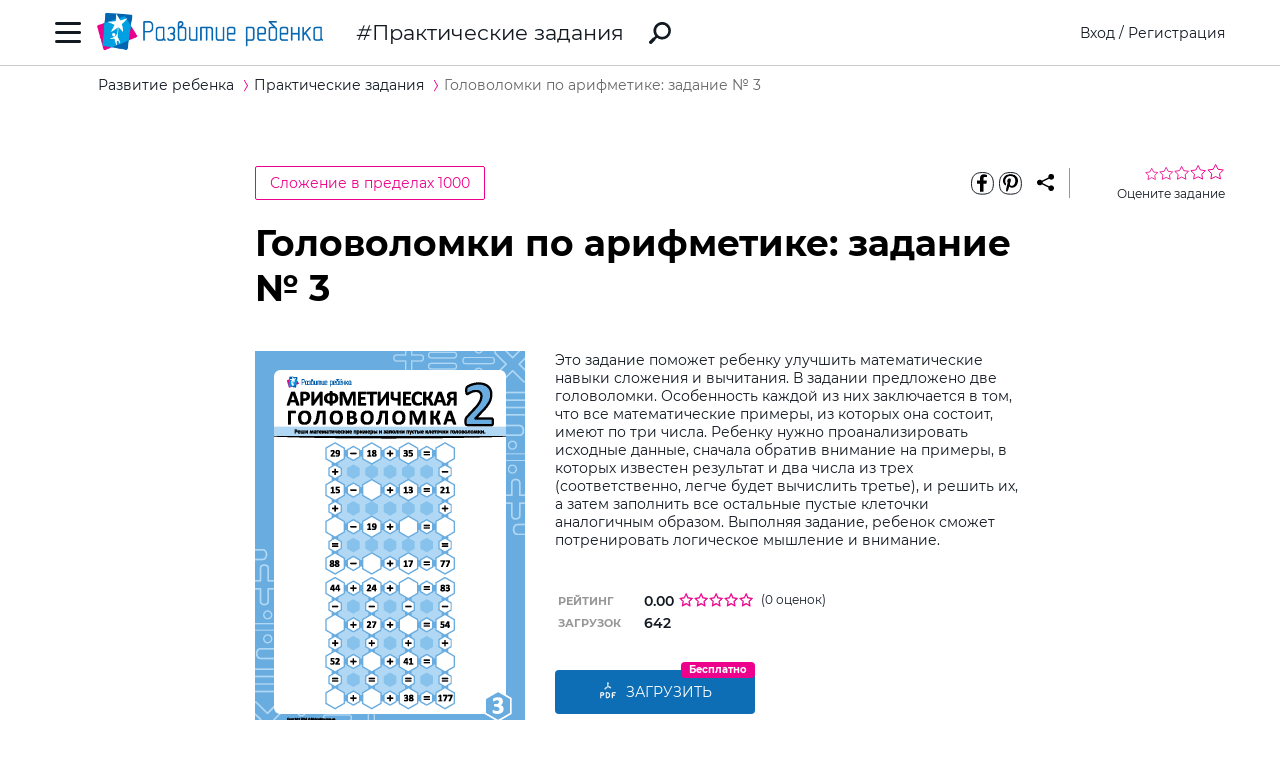

--- FILE ---
content_type: text/html; charset=utf-8
request_url: https://ru.childdevelop.com.ua/worksheets/2998/
body_size: 13014
content:
<!DOCTYPE html>
<html class="no-js" lang="ru">
  <head>
    <meta charset="utf-8" />
    <meta name="viewport" content="width=device-width, initial-scale=1" />
    <title>Головоломки по арифметике: задание № 3 – распечатать задание Сложение в пределах 1000 скачать карточки в PDF на childdevelop  – Развитие ребенка</title>
	<!-- 0.19030284881592 -->
	<meta name="referrer" content="unsafe-url">
	<!-- unsafe-url origin-when-cross-origin -->
	<meta name="last-modified" content="Mon, 12 Jan 2026 12:45:16 +0200" />
		<meta http-equiv="Expires" content="Mon, 12 Jan 2026 15:45:16 +0200" />
	<meta http-equiv="Content-language" content="ru-ua" >
	<!-- https://support.google.com/webmasters/answer/189077?hl=ru -->
						<meta name="title" content="Головоломки по арифметике: задание № 3 – распечатать задание Сложение в пределах 1000 скачать карточки в PDF на childdevelop  – Развитие ребенка" />			
<meta name="description" content="Головоломки среднего уровня сложности, которые помогут улучшить навыки сложения и вычитания, тренируя внимание, мышление и логику. Задание третье" />
<meta name="keywords" content="загрузить, скачать, распечатать, задание, ребенок, сложение, вычитание, математика, логика, мышление, головоломка, число, сумма, разность" />
<meta property="og:url" content="https://ru.childdevelop.com.ua/worksheets/2998/" />
<meta property="og:type" content="article" />
<meta property="og:title" content="Головоломки по арифметике: задание № 3 – распечатать задание Сложение в пределах 1000 скачать карточки в PDF на childdevelop " />
<meta property="og:description" content="Головоломки среднего уровня сложности, которые помогут улучшить навыки сложения и вычитания, тренируя внимание, мышление и логику. Задание третье" />
<meta property="og:site_name" content="Развитие ребенка" />
<meta property="og:locale" content="ru_UA" />
<meta property="fb:app_id" content="922433161123661" />
<meta property="og:image" content="https://ru.childdevelop.com.ua/doc/images/news/29/2995/CD_Riddle-arithmetic-2_rus_ru_cover_e.png" />
<meta property="og:image:width" content="1200" />
<meta property="og:image:height" content="630" />
<meta property="og:image" content="https://ru.childdevelop.com.ua/doc/images/news/29/2995/CD_Riddle-arithmetic-2_rus_ru_cover_m.png" />
<meta property="og:image:width" content="270" />
<meta property="og:image:height" content="382" />

<link rel="canonical" href="https://ru.childdevelop.com.ua/worksheets/2995/" />
<link rel="alternate" href="https://ru.childdevelop.com.ua/worksheets/2998/" hreflang="ru-ua" />
<link rel="alternate" href="https://childdevelop.info/worksheets/2998/" hreflang="ru-ru" />
<link rel="alternate" href="https://childdevelop.pl/worksheets/2998/" hreflang="pl" />
<link rel="alternate" href="https://childdevelop.com.ua/worksheets/2998/" hreflang="uk" />

    <link rel="alternate" type="application/rss+xml" title="Новости сайта в формате RSS" href="https://ru.childdevelop.com.ua/rss/news/" />
    <link rel="shortcut icon" type="image/x-icon" href="/doc/img/favicons/favicon.ico" />
    <link rel="apple-touch-icon" sizes="180x180" href="/doc/img/favicons/apple-touch-icon.png" />
    <link rel="apple-touch-icon" sizes="114x114" href="/doc/img/favicons/apple-touch-icon-114x114.png" />
    <link rel="apple-touch-icon" sizes="120x120" href="/doc/img/favicons/apple-touch-icon-120x120.png" />
    <link rel="apple-touch-icon" sizes="144x144" href="/doc/img/favicons/apple-touch-icon-144x144.png" />
    <link rel="apple-touch-icon" sizes="152x152" href="/doc/img/favicons/apple-touch-icon-152x152.png" />
    <link rel="icon" type="image/png" href="/doc/img/favicons/favicon-32x32.png" sizes="32x32" />
    <link rel="icon" type="image/png" href="/doc/img/favicons/favicon-16x16.png" sizes="16x16" />
    <link rel="manifest" href="/doc/img/favicons/manifest.json" />
    <meta name="msapplication-config" content="/doc/img/favicons/browserconfig.xml" />

    <link rel="stylesheet" href="/doc/styles/swiper.css">
    <link rel="stylesheet" href="/doc/styles/styles.css?v=2026011212">
    <link rel="stylesheet" href="/doc/styles/worksheets.css?v=2026011212">
    <link rel="stylesheet" href="/doc/styles/worksheets-2.css?v=2026011212">
    <link rel="stylesheet" href="/doc/styles/articles.css">
	
	

<!--Admixer-->


<!-- Google Tag Manager -->
<script>(function(w,d,s,l,i){w[l]=w[l]||[];w[l].push({'gtm.start':
new Date().getTime(),event:'gtm.js'});var f=d.getElementsByTagName(s)[0],
j=d.createElement(s),dl=l!='dataLayer'?'&l='+l:'';j.async=true;j.src=
'https://www.googletagmanager.com/gtm.js?id='+i+dl;f.parentNode.insertBefore(j,f);
})(window,document,'script','dataLayer','GTM-M9KNP83');</script>
<!-- End Google Tag Manager -->
<!-- Global site tag (gtag.js) - Google AdWords: 1037057483 -->
<!-- <script async src="https://www.googletagmanager.com/gtag/js?id=AW-1037057483"></script> -->
<script>
  window.dataLayer = window.dataLayer || [];
  function gtag(){dataLayer.push(arguments);}
  gtag('js', new Date());
  gtag('config', 'AW-1037057483');
</script>



</head>
<body class="worksheets">


<!-- Google Tag Manager (noscript) -->
<noscript><iframe src="https://www.googletagmanager.com/ns.html?id=GTM-M9KNP83"
height="0" width="0" style="display:none;visibility:hidden"></iframe></noscript>
<!-- End Google Tag Manager (noscript) -->

 

<!-- menu/ -->

<!-- news - menu - 6091 -->
    <!-- MAIN MENU START -->
    <div class="main-menu main-menu__hidden">
      <div class="main-menu_background"></div>
      <div class="main-menu_panel">
        <button class="main-menu_close-btn" title="Закрыть меню"></button>

        <div class="main-menu_lang-switcher-slot">
          <div class="lang-switcher">
            <button class="lang-switcher_btn" title="Выбрать язык">RU</button>
            <ul>
              <li><a href="https://childdevelop.com.ua/worksheets/2998/" hreflang="uk" title="Українською">UA</a></li>
              <li><a href="#" hreflang="ru" title="По-русски">RU</a></li>
            </ul>
          </div>
        </div>

        <div class="main-menu_logo">
          <a href="/" title="Перейти на главную страницу">
            <img class="main-menu_logo-img" src="/doc/img/header-logo.png" width="230" height="45" alt="Логотип проекта «Развитие ребенка»" />
          </a>
        </div>

<nav class="main-menu_menu">
  <ul>
	<li>
	  <a href="/"  title="Перейти на главную страницу">Главная</a>
	</li>
    <li>
        <a href="/worksheets/" class="current" title="Практические задания">Практические задания</a>
    </li>
    <li>
        <a href="/generator/"  title="Генераторы заданий">Генераторы заданий</a>
    </li>
    <li>
        <a href="/programs/"  title="Программы обучения">Программы обучения</a>
    </li>
    <li>
        <a href="/diploma/"  title="Дипломы">Дипломы</a>
    </li>
    <li>
        <a href="/workbooks/"  title="Рабочие тетради">Рабочие тетради</a>
    </li>
    <li>
        <a href="/practice/"  title="Эксперименты и творчество">Эксперименты и творчество</a>
    </li>
    <li>
        <a href="/articles/"  title="Статьи">Статьи</a>
    </li>
  </ul>
</nav>

        <div class="main-menu_premium-btn-slot">
          <a class="btn btn__light" href="/premium.html">Купить PREMIUM</a>
        </div>

        <div class="main-menu_social-links-slot">
          <div class="social-links">
            <div class="social-links_title">МЫ В СОЦСЕТЯХ</div>
            <ul class="social-links_list">
              <li>
                <a href="https://www.facebook.com/childdevelop.com.ua" title="Перейти на нашу страницу в Facebook" target="_blank" rel="nofollow">
                  <span class="social-icon social-icon__facebook"></span>
                </a>
              </li>
              <li>
                <a href="https://www.pinterest.ru/chdevelop/" title="Перейти на нашу страницу в Pinterests" target="_blank" rel="nofollow">
                  <span class="social-icon social-icon__pinterest"></span>
                </a>
              </li>

            </ul>
          </div>
        </div>
      </div>
    </div>
    <!-- MAIN MENU END -->


<!-- menu 0.00124 c. -->

<!-- /menu -->

    <!-- HEADER START -->
    <header class="header header__bordered">
      <div class="container">
        <div class="header_row">
          <button class="header_burger-btn" title="Открыть главное меню"></button>
          <div class="header_logo">
            <a href="/" title="Перейти на главную страницу">
              <img class="header_logo-img" src="/doc/img/header-logo.png" width="230" height="45" alt="Логотип проекта «Развитие ребенка»" />
            </a>
          </div>
		  
					<a href="/worksheets/" class="header_page-name" >Практические задания</a>
				  
          <a href="/google_search.html" class="header_search-link" title="Перейти к поиску">
            <svg xmlns="http://www.w3.org/2000/svg" style="display: none">
              <defs></defs>
              <symbol id="search-icon" viewBox="0 0 22 22">
                <path id="Shape" d="M.42,19.17,3.6,16a1.47,1.47,0,0,1,1.11-.42l1.53-1.53A8.74,8.74,0,1,1,8,15.77L6.43,17.3A1.45,1.45,0,0,1,6,18.41L2.84,21.57a1.45,1.45,0,0,1-2.06,0l-.35-.35A1.45,1.45,0,0,1,.42,19.17Zm8.51-6.09a6.08,6.08,0,1,0,0-8.62A6.09,6.09,0,0,0,8.93,13.08Z"/>
              </symbol>
            </svg>
            <svg class="header_search-logo" width="22" height="22">
              <use xlink:href="#search-icon"></use>
            </svg>
          </a>

          <div class="header_login-bar-slot nouser">
            <div class="login-bar">
              <button class="btn btn__link-like login-bar_login-btn" onclick="openModal('#login-modal')" title="Войти">Вход</button>
              <span class="login-bar_separator">/</span>
              <button class="btn btn__link-like login-bar_register-btn" onclick="openModal('#registration-modal')" title="Создать аккаунт">Регистрация</button>
            </div>
          </div>

          <div class="header_login-bar-slot isuser">
            <div class="user-bar">
              <button class="user-bar_user-info" aria-haspopup="true">
                <div class="user-bar_username username">Username</div>
				<div class="user-bar_premium"></div>
                <div class="user-bar_avatar-slot">
                  <div class="avatar cur"></div>
                </div>
                <div class="user-bar_show-menu-icon"></div>
              </button>
              <div class="user-bar_menu-bg"></div>
              <div class="user-bar_menu">
                <ul>
                  <li><a href="https://childdevelop.com.ua/users/?do=profile" rel="nofollow"> Мой профиль </a></li>
                  <li class="nopremium"><a href="/premium.html"> Купить PREMIUM </a></li>
                  <li><a href="https://childdevelop.com.ua/users/?do=logout" rel="nofollow"> Выйти </a></li>
                </ul>
              </div>
            </div>
          </div>
		  
        </div>
      </div>
    </header>
    <!-- HEADER END -->

    <main class="content">
<!-- breadcrumbs/ -->

<!-- news - breadcrumbs - 6092 -->
<!-- BREADCRUMBS START -->
<div class="breadcrumbs">
	<div class="container">
	  <div class="row">
		<div class="col-12">
		<ul class="breadcrumbs_list" itemscope="" itemtype="http://schema.org/BreadcrumbList">
			<li class="breadcrumbs_item breadcrumbs_item__home" itemprop="itemListElement" itemscope="" itemtype="http://schema.org/ListItem">
				<a itemprop="item" href="/">
				<span itemprop="name">Развитие ребенка</span></a>
				<meta itemprop="position" content="1" />
			</li>
			<li class="breadcrumbs_item" itemprop="itemListElement" itemscope="" itemtype="http://schema.org/ListItem">
				<a itemprop="item" href="/worksheets/">
				<span itemprop="name">Практические задания</span></a>
				<meta itemprop="position" content="2" />
			</li>
			<li class="breadcrumbs_item lastitem" itemprop="itemListElement" itemscope="" itemtype="http://schema.org/ListItem">
				<link itemprop="item" href="/worksheets/2998/" />
				<span itemprop="name">Головоломки по арифметике: задание № 3</span><!-- article -->
				<meta itemprop="position" content="3" />
			</li>
		</ul>
		</div>
	  </div>
	</div>
</div>
<!-- BREADCRUMBS END -->

<!-- breadcrumbs 0.001 c. -->

<!-- /breadcrumbs -->

<!-- main/ -->
<div class="material">

<!-- news - show_limit - 6093 -->

<!-- setTitle ##Головоломки по арифметике: задание № 3 – распечатать задание Сложение в пределах 1000 скачать карточки в PDF на childdevelop ## -->
        <div class="container" itemscope itemtype="http://schema.org/Article">
			<meta itemprop="headline" content="Головоломки по арифметике: задание № 3" />
			<meta itemprop="description" content="Головоломки среднего уровня сложности, которые помогут улучшить навыки сложения и вычитания, тренируя внимание, мышление и логику. Задание третье" />
			<meta itemprop="datePublished" content="2017-01-19 14:24:22" />
			<meta itemprop="dateModified" content="2017-01-19 12:30:02" />
			<meta itemprop="articleSection" content="Практические задания" />
			<meta itemprop="image" content="https://ru.childdevelop.com.ua/doc/images/news/29/2998/CD_Riddle-arithmetic-2_rus_ru-3_m.png" />
			<meta itemprop="author" content="Развитие ребенка" />
			<div itemscope itemprop="publisher" itemtype="http://schema.org/Organization">
				<meta itemprop="name" content="Развитие ребенка childdevelop" />
				<meta itemprop="url" content="https://ru.childdevelop.com.ua" />
				<div itemprop="logo" itemscope itemtype="https://schema.org/ImageObject">
					<link itemprop="contentUrl" href="/doc/img/header-logo.png" />
					<link itemprop="url" href="/doc/img/header-logo.png" />
					<meta itemprop="width" content="400" />
					<meta itemprop="height" content="78" />
				</div>
			</div>
			<!-- google_ad_section_start -->
			<time datetime="2017-01-19"></time>
			
          <div class="row">
            <div class="offset-2 col-10 offset-md-0 col-md-12">
              <div class="material_header">
				                <div class="material_cat-link-slot">
					<a href="/worksheets/tag-addition-math-slozvmez1000-sortpop/" class="category-link" title="Перейти к категории «Сложение в пределах 1000»">
					  Сложение в пределах 1000
					</a>
				 </div>
				
<!--noindex-->
                <div class="material_share-links-slot">
                  <div class="share-links">
                    <ul class="share-links_list">
					  <li class="share-links_item">
						<a href="https://www.facebook.com/sharer.php?u=" class="share-links_link" title="Поделиться в Facebook" rel="nofollow"> <span class="social-icon social-icon__inverted social-icon__facebook" > </span>
						</a>
					  </li>
					  <li class="share-links_item">
						<a href="https://www.pinterest.com/pin/create/button/?url=" class="share-links_link" title="Поделиться в Pinterest" rel="nofollow"> <span class="social-icon social-icon__inverted social-icon__pinterest" > </span>
						</a>
					  </li>
                    </ul>
                    <button class="share-links_share-btn"></button>
                  </div>
                </div>
<!--/noindex-->

                <div class="rating rating__rate">
                  <div class="rating_stars">
                    <span class="rating_star"></span>
                    <span class="rating_star"></span>
                    <span class="rating_star"></span>
                    <span class="rating_star"></span>
                    <span class="rating_star"></span>
                  </div>
                  <div class="rating_details">Оцените задание</div>
                </div>
				
              </div>
            </div>
          </div>
          <div class="row">
            <div class="offset-2 col-8 offset-md-0 col-md-12">
              <h1>Головоломки по арифметике: задание № 3</h1>
              <div class="material_two-part-layout">
			                    <div class="material_image-part">
                  <figure>
                    <img class="material_main-image" src="https://ru.childdevelop.com.ua/doc/images/news/29/2998/CD_Riddle-arithmetic-2_rus_ru-3_m.png" width="270" height="382" itemprop="image" alt="Головоломки по арифметике: задание № 3" title="Головоломки по арифметике: задание № 3" />
		  

                  </figure>
                  <a href="https://childdevelop.com.ua/worksheets/2998/" class="material_download-img-link" title="завантажити завдання українською мовою" download >
                    Це завдання українською
                  </a>
                </div>
				                <div class="material_text-part">
                  <div class="material_description">
                    <p>Это задание поможет ребенку улучшить математические навыки сложения и вычитания. В задании предложено две головоломки. Особенность каждой из них заключается в том, что все математические примеры, из которых она состоит, имеют по три числа. Ребенку нужно проанализировать исходные данные, сначала обратив внимание на примеры, в которых известен результат и два числа из трех (соответственно, легче будет вычислить третье), и решить их, а затем заполнить все остальные пустые клеточки аналогичным образом. Выполняя задание, ребенок сможет потренировать логическое мышление и внимание.</p>
   
                  </div>
				  
                  <table class="material_attributes">
                    <tr class="material_attribute">
                      <td class="material_attribute-name">Рейтинг</td>
                      <td class="material_attribute-value">
                        <div class="computed-rating">
                          <div class="rating-wr">
                          <span class="computed-rating_value">0.00</span>
                          <div class="computed-rating_stars">
                            <!-- Progress calculating formula: rating * 100 / 5 -->
                            <div class="computed-rating_progress" style="background-image: linear-gradient( to right, #ec008c, #ec008c 0%, #fff 0%, #fff 100%);" ></div>
                          </div>
                          </div>
                          <span class="computed-rating_voters" >(0 оценок)</span >
                        </div>
                      </td>
                    </tr>

                    <tr class="material_attribute">
                      <td class="material_attribute-name">Загрузок</td>
                      <td class="material_attribute-value" id="received">642</td>
                    </tr>
                  </table>
<!-- ##### 155 ##### -->
<div class="material_actions">
<!--noindex-->
<!--10 заданий Бесплатно-->
<div class="chip-wrapper">
 <a id="xlimit" href="https://ru.childdevelop.com.ua/users/urlget/NWSU" class="btn btn__primary custom-btn btn__large btn__w200 btn__has-icon btn_flash" rel="nofollow" 
 onclick="if(!isUser()){openModal('#login-modal', 'Для загрузки авторизуйтесь');}else{checkXFile(this.href,'NWSU');}return false;" title="Загрузить файл!" download >
<svg width="20" height="20" class="pdf-icon" viewBox="0 0 20 21" fill="none" xmlns="http://www.w3.org/2000/svg" > 
	<use xlink:href="/doc/img/icons/pdf.svg#iconPdf"></use>
</svg> Загрузить</a> 
</a><span class="btn-chip">Бесплатно</span></div>



<!--/noindex-->
</div>
</div>

</div>

              <div class="material_tags-slot">
                <!-- material tags start -->
                <div class="material-tags">
                  <div class="material-tags_title">
                    Включено в тематические фильтры:
                  </div>
                  <ul class="material-tags_list" aria-label="Теги">
<li class="material-tags_item"><a class="material-tags_link" href="/worksheets/tag-klas2-sortpop/" title="Перейти к заданиям с тегом Второй класс" >Второй класс</a></li>

<li class="material-tags_item"><a class="material-tags_link" href="/worksheets/tag-klas3-sortpop/" title="Перейти к заданиям с тегом Третий класс" >Третий класс</a></li>

<li class="material-tags_item"><a class="material-tags_link" href="/worksheets/tag-klas4-sortpop/" title="Перейти к заданиям с тегом Четвертый класс" >Четвертый класс</a></li>

<li class="material-tags_item"><a class="material-tags_link" href="/worksheets/tag-math-sortpop/" title="Перейти к заданиям с тегом Математика" >Математика</a></li>

<li class="material-tags_item"><a class="material-tags_link" href="/worksheets/tag-addition-math-sortpop/" title="Перейти к заданиям с тегом Сложение" >Сложение</a></li>

<li class="material-tags_item"><a class="material-tags_link" href="/worksheets/tag-logics-sortpop/" title="Перейти к заданиям с тегом Логика" >Логика</a></li>

<li class="material-tags_item"><a class="material-tags_link" href="/worksheets/tag-math-sortpop-substraction/" title="Перейти к заданиям с тегом Вычитание" >Вычитание</a></li>

<li class="material-tags_item"><a class="material-tags_link" href="/worksheets/tag-math-mathpuzzle-sortpop/" title="Перейти к заданиям с тегом Головоломки" >Головоломки</a></li>

<li class="material-tags_item"><a class="material-tags_link" href="/worksheets/tag-addition-math-slozvmez1000-sortpop/" title="Перейти к заданиям с тегом Сложение в пределах 1000" >Сложение в пределах 1000</a></li>

<li class="material-tags_item"><a class="material-tags_link" href="/worksheets/tag-logics-puzzles_1-sortpop/" title="Перейти к заданиям с тегом Головоломки" >Головоломки</a></li>

<li class="material-tags_item"><a class="material-tags_link crosstag" href="/worksheets/tag-addition-klas2-math-slozvmez1000-sortpop/" title="Перейти к заданиям с тегом Сложение в пределах 1000 / Второй класс" >Сложение в пределах 1000 / Второй класс</a></li>

<li class="material-tags_item"><a class="material-tags_link crosstag" href="/worksheets/tag-addition-klas3-math-slozvmez1000-sortpop/" title="Перейти к заданиям с тегом Сложение в пределах 1000 / Третий класс" >Сложение в пределах 1000 / Третий класс</a></li>

<li class="material-tags_item"><a class="material-tags_link crosstag" href="/worksheets/tag-addition-klas4-math-slozvmez1000-sortpop/" title="Перейти к заданиям с тегом Сложение в пределах 1000 / Четвертый класс" >Сложение в пределах 1000 / Четвертый класс</a></li>

                  </ul>
                </div>
                <!-- material tags end -->
              </div>

            <!-- <p class="orfograf"></p> -->
			
            </div>
          </div>
		  <!-- google_ad_section_end -->
        </div>

        <nav class="related-materials" aria-labelledby="others-from-a-set">
          <div class="container">
            <div class="row">
              <div class="offset-2 col-8 offset-md-0 col-md-12">
                <div class="related-materials_title" id="others-from-a-set">
				                  Другие задания этого комплекта:
				                </div>
              </div>
			  
              <div class="material-slider">
                <div class="swiper-container">
                  <div class="swiper-wrapper">
                    <div class="swiper-slide">
                      <div class="material-card" aria-labelledby="material-name-1" aria-describedby="material-description-1" >
                        <a href="/worksheets/2996/" class="material-card_img-link" title="Перейти к заданию Головоломки по арифметике: задание № 1" >
                          <img class="material-card_img" src="https://ru.childdevelop.com.ua/doc/images/news/29/2996/CD_Riddle-arithmetic-2_rus_ru-1_m.png" alt="Головоломки по арифметике: задание № 1" width="270" height="380"/>
                        </a>
                      </div>
                    </div>
                    <div class="swiper-slide">
                      <div class="material-card" aria-labelledby="material-name-2" aria-describedby="material-description-2" >
                        <a href="/worksheets/2997/" class="material-card_img-link" title="Перейти к заданию Головоломки по арифметике: задание № 2" >
                          <img class="material-card_img" src="https://ru.childdevelop.com.ua/doc/images/news/29/2997/CD_Riddle-arithmetic-2_rus_ru-2_m.png" alt="Головоломки по арифметике: задание № 2" width="270" height="380"/>
                        </a>
                      </div>
                    </div>
                    <div class="swiper-slide">
                      <div class="material-card" aria-labelledby="material-name-4" aria-describedby="material-description-4" >
                        <a href="/worksheets/2999/" class="material-card_img-link" title="Перейти к заданию Головоломки по арифметике: задание № 4" >
                          <img class="material-card_img" src="https://ru.childdevelop.com.ua/doc/images/news/29/2999/CD_Riddle-arithmetic-2_rus_ru-4_m.png" alt="Головоломки по арифметике: задание № 4" width="270" height="380"/>
                        </a>
                      </div>
                    </div>
                    <div class="swiper-slide">
                      <div class="material-card" aria-labelledby="material-name-5" aria-describedby="material-description-5" >
                        <a href="/worksheets/3000/" class="material-card_img-link" title="Перейти к заданию Головоломки по арифметике: задание № 5" >
                          <img class="material-card_img" src="https://ru.childdevelop.com.ua/doc/images/news/30/3000/CD_Riddle-arithmetic-2_rus_ru-5_m.png" alt="Головоломки по арифметике: задание № 5" width="270" height="380"/>
                        </a>
                      </div>
                    </div>
                    <div class="swiper-slide">
                      <div class="material-card" aria-labelledby="material-name-6" aria-describedby="material-description-6" >
                        <a href="/worksheets/3001/" class="material-card_img-link" title="Перейти к заданию Головоломки по арифметике: задание № 6" >
                          <img class="material-card_img" src="https://ru.childdevelop.com.ua/doc/images/news/30/3001/CD_Riddle-arithmetic-2_rus_ru-6_m.png" alt="Головоломки по арифметике: задание № 6" width="270" height="380"/>
                        </a>
                      </div>
                    </div>
                    <div class="swiper-slide">
                      <div class="material-card" aria-labelledby="material-name-7" aria-describedby="material-description-7" >
                        <a href="/worksheets/3002/" class="material-card_img-link" title="Перейти к заданию Головоломки по арифметике: задание № 7" >
                          <img class="material-card_img" src="https://ru.childdevelop.com.ua/doc/images/news/30/3002/CD_Riddle-arithmetic-2_rus_ru-7_m.png" alt="Головоломки по арифметике: задание № 7" width="270" height="380"/>
                        </a>
                      </div>
                    </div>
                    <div class="swiper-slide">
                      <div class="material-card" aria-labelledby="material-name-8" aria-describedby="material-description-8" >
                        <a href="/worksheets/3003/" class="material-card_img-link" title="Перейти к заданию Головоломки по арифметике: задание № 8" >
                          <img class="material-card_img" src="https://ru.childdevelop.com.ua/doc/images/news/30/3003/CD_Riddle-arithmetic-2_rus_ru-8_m.png" alt="Головоломки по арифметике: задание № 8" width="270" height="380"/>
                        </a>
                      </div>
                    </div>
				  
                  </div>
                  <div class="swiper-button-prev"></div>
                  <div class="swiper-button-next"></div>
                </div>
              </div>	  
              <div class="offset-2 col-8 offset-md-0 col-md-12">
                <a href="/worksheets/2995/" class="btn btn__primary btn__large btn__fixed-width material_view-all-btn" title="смотреть весь комплект" >
                  смотреть весь комплект
                </a>
              </div>
            </div>
          </div>
        </nav>

<script>
var news_id = 2998; 
</script>

<!-- show_limit 0.02091 c. -->


<!-- news - other_img_publications - 6094 -->
	<nav class="related-materials" aria-labelledby="similar">
	  <div class="container">
		<div class="row">
		  <div class="offset-2 col-8 offset-md-0 col-md-12">
			<div class="related-materials_title" id="similar">
			  Похожие практические задания
			</div>
		  </div>
		  <div class="material-slider">
			<div class="swiper-container">
			  <div class="swiper-wrapper">

				<div class="swiper-slide">
				  <div class="material-card" aria-labelledby="material-name-03" aria-describedby="material-description-03" >
					<a href="/worksheets/10894/" title="Перейти к «Дополняем неравенства числами и знаками»" >
					  <img class="material-card_img" src="https://ru.childdevelop.com.ua/doc/images/news/108/10894/correct-equations_ukr_ua_m.png" alt="Дополняем неравенства числами и знаками" />
					</a>
					<div class="material-card_info">
										  <div class="material-card_category-wp"></div>
										  <a href="/worksheets/10894/" class="material-card_material-name" id="material-name-03" title="Перейти к «Дополняем неравенства числами и знаками»" >
						Дополняем неравенства числами и знаками
					  </a>
					  <div class="material-card_material-description" id="material-description-03" >
						Задание будет способствовать формированию математической компетентности, совершенствованию умению сравнивать числа
   
					  </div>
					  <a href="/worksheets/" class="read-more-link" title="Перейти к «Дополняем неравенства числами и знаками»" >
						больше
					  </a>
					</div>
				  </div>
				</div>
				<div class="swiper-slide">
				  <div class="material-card" aria-labelledby="material-name-03" aria-describedby="material-description-03" >
					<a href="/worksheets/10893/" title="Перейти к «Решаем задачи на среднее арифметическое»" >
					  <img class="material-card_img" src="https://ru.childdevelop.com.ua/doc/images/news/108/10893/arithmetic-mean_ukr_ua_m.png" alt="Решаем задачи на среднее арифметическое" />
					</a>
					<div class="material-card_info">
										  <div class="material-card_category-wp"></div>
										  <a href="/worksheets/10893/" class="material-card_material-name" id="material-name-03" title="Перейти к «Решаем задачи на среднее арифметическое»" >
						Решаем задачи на среднее арифметическое
					  </a>
					  <div class="material-card_material-description" id="material-description-03" >
						Задание будет способствовать формированию математической компетентности, развитию умения решать задачи на нахождение среднего арифметического
   
					  </div>
					  <a href="/worksheets/" class="read-more-link" title="Перейти к «Решаем задачи на среднее арифметическое»" >
						больше
					  </a>
					</div>
				  </div>
				</div>
				<div class="swiper-slide">
				  <div class="material-card" aria-labelledby="material-name-03" aria-describedby="material-description-03" >
					<a href="/worksheets/10879/" title="Перейти к «Игра с числами: решаем логические задания»" >
					  <img class="material-card_img" src="https://ru.childdevelop.com.ua/doc/images/news/108/10879/2-numbers-game_ukr_ua_m.png" alt="Игра с числами: решаем логические задания" />
					</a>
					<div class="material-card_info">
										  <div class="material-card_category-wp"></div>
										  <a href="/worksheets/10879/" class="material-card_material-name" id="material-name-03" title="Перейти к «Игра с числами: решаем логические задания»" >
						Игра с числами: решаем логические задания
					  </a>
					  <div class="material-card_material-description" id="material-description-03" >
						Задание будет способствовать формированию логического мышления
   
					  </div>
					  <a href="/worksheets/" class="read-more-link" title="Перейти к «Игра с числами: решаем логические задания»" >
						больше
					  </a>
					</div>
				  </div>
				</div>
				<div class="swiper-slide">
				  <div class="material-card" aria-labelledby="material-name-03" aria-describedby="material-description-03" >
					<a href="/worksheets/10876/" title="Перейти к «Дартс: действия с числами»" >
					  <img class="material-card_img" src="https://ru.childdevelop.com.ua/doc/images/news/108/10876/2-darts_ukr_ua_m.png" alt="Дартс: действия с числами" />
					</a>
					<div class="material-card_info">
										  <div class="material-card_category-wp"></div>
										  <a href="/worksheets/10876/" class="material-card_material-name" id="material-name-03" title="Перейти к «Дартс: действия с числами»" >
						Дартс: действия с числами
					  </a>
					  <div class="material-card_material-description" id="material-description-03" >
						Задание будет способствовать совершенствованию навыков сложения, вычитания, умножения
   
					  </div>
					  <a href="/worksheets/" class="read-more-link" title="Перейти к «Дартс: действия с числами»" >
						больше
					  </a>
					</div>
				  </div>
				</div>
				<div class="swiper-slide">
				  <div class="material-card" aria-labelledby="material-name-03" aria-describedby="material-description-03" >
					<a href="/worksheets/10871/" title="Перейти к «Решаем задачи об овечках»" >
					  <img class="material-card_img" src="https://ru.childdevelop.com.ua/doc/images/news/108/10871/sheep-wool_ukr_ua_m.png" alt="Решаем задачи об овечках" />
					</a>
					<div class="material-card_info">
										  <div class="material-card_category-wp"></div>
										  <a href="/worksheets/10871/" class="material-card_material-name" id="material-name-03" title="Перейти к «Решаем задачи об овечках»" >
						Решаем задачи об овечках
					  </a>
					  <div class="material-card_material-description" id="material-description-03" >
						Задание будет способствовать формированию математической компетентности, совершенствованию умения осуществлять устные и письменные арифметические вычисления   
					  </div>
					  <a href="/worksheets/" class="read-more-link" title="Перейти к «Решаем задачи об овечках»" >
						больше
					  </a>
					</div>
				  </div>
				</div>
				<div class="swiper-slide">
				  <div class="material-card" aria-labelledby="material-name-03" aria-describedby="material-description-03" >
					<a href="/worksheets/10869/" title="Перейти к «Оплата частями: письменное деление»" >
					  <img class="material-card_img" src="https://ru.childdevelop.com.ua/doc/images/news/108/10869/2-installment-payment_ukr_ua_m.png" alt="Оплата частями: письменное деление" />
					</a>
					<div class="material-card_info">
										  <div class="material-card_category-wp"></div>
										  <a href="/worksheets/10869/" class="material-card_material-name" id="material-name-03" title="Перейти к «Оплата частями: письменное деление»" >
						Оплата частями: письменное деление
					  </a>
					  <div class="material-card_material-description" id="material-description-03" >
						Задание будет способствовать пониманию сущности письменного деления     
					  </div>
					  <a href="/worksheets/" class="read-more-link" title="Перейти к «Оплата частями: письменное деление»" >
						больше
					  </a>
					</div>
				  </div>
				</div>
				<div class="swiper-slide">
				  <div class="material-card" aria-labelledby="material-name-03" aria-describedby="material-description-03" >
					<a href="/worksheets/10785/" title="Перейти к «Узнаем интересные факты о мировых рекордах»" >
					  <img class="material-card_img" src="https://ru.childdevelop.com.ua/doc/images/news/107/10785/interesting-records_ukr_ua_m.png" alt="Узнаем интересные факты о мировых рекордах" />
					</a>
					<div class="material-card_info">
										  <div class="material-card_category-wp"></div>
										  <a href="/worksheets/10785/" class="material-card_material-name" id="material-name-03" title="Перейти к «Узнаем интересные факты о мировых рекордах»" >
						Узнаем интересные факты о мировых рекордах
					  </a>
					  <div class="material-card_material-description" id="material-description-03" >
						Задание будет способствовать формированию математической компетентности, совершенствованию умения осуществлять письменные арифметические вычисления
   
					  </div>
					  <a href="/worksheets/" class="read-more-link" title="Перейти к «Узнаем интересные факты о мировых рекордах»" >
						больше
					  </a>
					</div>
				  </div>
				</div>
				<div class="swiper-slide">
				  <div class="material-card" aria-labelledby="material-name-03" aria-describedby="material-description-03" >
					<a href="/worksheets/10747/" title="Перейти к «Письменно решаем примеры на сложение и вычитание»" >
					  <img class="material-card_img" src="https://ru.childdevelop.com.ua/doc/images/news/107/10747/mathematical-code_ukr_ua_m.png" alt="Письменно решаем примеры на сложение и вычитание" />
					</a>
					<div class="material-card_info">
										  <div class="material-card_category-wp"></div>
										  <a href="/worksheets/10747/" class="material-card_material-name" id="material-name-03" title="Перейти к «Письменно решаем примеры на сложение и вычитание»" >
						Письменно решаем примеры на сложение и вычитание
					  </a>
					  <div class="material-card_material-description" id="material-description-03" >
						Задние будет способствовать формированию математической компетентности, усовершенствованию умения сложения и вычитания в письменном виде   
					  </div>
					  <a href="/worksheets/" class="read-more-link" title="Перейти к «Письменно решаем примеры на сложение и вычитание»" >
						больше
					  </a>
					</div>
				  </div>
				</div>
					
			  </div>				  
			  <div class="swiper-button-prev"></div>
			  <div class="swiper-button-next"></div>				  
			</div>
		  </div>
		  <div class="offset-2 col-8 offset-md-0 col-md-12">
			<a href="/worksheets/" class="btn btn__primary btn__large btn__fixed-width material_view-all-btn" >
			  смотреть все задания
			</a>
		  </div>
		</div>
	  </div>
	</nav>

<!-- other_img_publications 0.1548 c. -->


<!-- articles -  - 6095 -->
<!-- LINKED ARTICLES START -->
<nav class="linked-articles">
  <div class="container">
	<div class="row">
	  <div class="offset-2 col-8 offset-md-0 col-md-12">
		<div class="linked-articles_title">Актуальные публикации</div>
	  </div>
	</div>

	<div class="row">
	  <div class="offset-2 col-8 offset-md-0 col-md-12">
		<ul class="linked-articles_list">
		  <li class="linked-articles_item">
			<a class="linked-articles_link" href="https://bit.ly/3BsqBMY" rel="nofollow">
			  <img class="linked-articles_img" src="https://ru.childdevelop.com.ua/doc/images/articles/1/101/printer.jpg" alt="" />
			  <div class="linked-articles_description">
				<div class="linked-articles_name">ПЕЧАТАЙТЕ ЗАДАНИЯ</div>
				<div class="linked-articles_details">
				  Задание на бумаге помогает ребенку развивать сразу несколько важных навыков. 
				</div>
			  </div>
			</a>
		  </li>

		  <li class="linked-articles_item">
			<a class="linked-articles_link" href="https://bit.ly/3hT7kNh" rel="nofollow">
			  <img class="linked-articles_img" src="https://ru.childdevelop.com.ua/doc/images/articles/1/101/colouring.jpg" alt="" />
			  <div class="linked-articles_description">
				<div class="linked-articles_name">АНАГРАММЫ</div>
				<div class="linked-articles_details">
				  Исследования мозга после решения анаграмм дают вдохновляющие результаты. 
				</div>
			  </div>
			</a>
		  </li>

		  <li class="linked-articles_item">
			<a class="linked-articles_link" href="https://bit.ly/3kA4GxA" rel="nofollow">
			  <img class="linked-articles_img" src="https://ru.childdevelop.com.ua/doc/images/articles/1/101/calligraphy.jpg" alt="" />
			  <div class="linked-articles_description">
				<div class="linked-articles_name">КАЛЛИГРАФИЯ</div>
				<div class="linked-articles_details">
				  Относитесь к первым успехам ребенка как к фундаменту будущего творчества. 
				</div>
			  </div>
			</a>
		  </li>

		  <li class="linked-articles_item">
			<a class="linked-articles_link" href="https://bit.ly/3ziib9d" rel="nofollow">
			  <img class="linked-articles_img" src="https://ru.childdevelop.com.ua/doc/images/articles/1/101/time_mngmnt.jpg" alt="" />
			  <div class="linked-articles_description">
				<div class="linked-articles_name">ТАЙМ-МЕНЕДЖМЕНТ</div>
				<div class="linked-articles_details">
				  Тайм-менеджмент – навык, который важно развивать у ребенка с раннего возраста. 
				</div>
			  </div>
			</a>
		  </li>
		</ul>
	  </div>
	</div>
	
  </div>
</nav>
<!-- LINKED ARTICLES END -->


<!-- art_id=101 -->

<!--  0.00058 c. -->


<!-- comments - form_comments - 6096 -->
<!-- MATERIAL FEEDBACK START -->
<div class="material-feedback">
	<div class="container">
	  <div class="row">
		<div class="offset-2 col-8 offset-md-0 col-md-12">
		  <div class="material-feedback_title">Понравилось задание — оставьте отзыв</div>		</div>
	  </div>
	  <div class="row">
		<div class="offset-2 col-8 offset-md-0 col-md-12">
		  <div class="comment">
			<div class="comment_avatar-slot">
			  <div class="avatar cur"></div>
			</div>
			<div class="comment_user-name username">Гость</div>
			<div class="comment_info">
			  <div class="comment_rate-slot">
				<div id="rating_com" class="rating rating__rate">
				  <div class="rating_stars">
					<div class="rating_star"></div>
					<div class="rating_star"></div>
					<div class="rating_star"></div>
					<div class="rating_star"></div>
					<div class="rating_star"></div>
				  </div>
				  <div class="rating_details">Оцените материал</div>
				</div>
			  </div>
			</div>
		  </div>
		  <form onsubmit="return false;" class="material-feedback_form" action="/users/coments/" method="POST" enctype="multipart/form-data">
			<textarea class="material-feedback_comment-field" name="text" id="comment-field" rows="6" placeholder="Ваш текст..." maxlength="1000"></textarea>
			<div class="material-feedback_counter">
			  Осталось <span class="material-feedback_counter-value">1000</span> символов
			</div>
			<div class="material-feedback_submit-btn-slot">
			  <button class="btn btn__primary btn__large" data-id="0" data-nid="0">опубликовать</button>
			</div>
		  </form>
		  <div class="result"></div>

<script type="text/javascript">
var news_id = 2998;
var path = "/worksheets/";
var page = "article";
var list = "0";
var section = 11;

window.onload = function() { getComments('/worksheets/2998/','0','0','0','0','0'); }

</script>

<div class="material-feedback_comments">
  <ul class="comments comments__tree">
	<li>
	  <div class="comment" id="com_89">
		<div class="comment_avatar-slot">
		  <div class="avatar"></div>
		</div>
		<div class="comment_user-name">Tetyanko</div>
		<div class="comment_info">
		  <div class="comment_rate-slot">
			<div class="rating">
			  <div class="rating_star "></div>
			  <div class="rating_star "></div>
			  <div class="rating_star "></div>
			  <div class="rating_star "></div>
			  <div class="rating_star "></div>
			</div>
		  </div>
		  <time datetime="2019-06-18 16:58:10">18.06.2019 в 16:58</time>
		</div>
		<div class="comment_text">
							Здравствуйте, в этой головоломке, в нижнем квадрате выходят примеры  &quot;24-27&quot; и &quot;15-18&quot;. Головоломки супер, но такие примеры не для начальной школы. Спасибо
					</div>
		<div class="comment_actions" data-id="89" data-nid="89" data-osuid="72741">
		  <button class="comment_reply-btn">Ответить</button>		  <button class="comment_like-btn">0</button>
		  <button class="comment_dislike-btn">0</button>
		  <button class="comment_delete-btn" title="Удалить"></button>
		</div>
	  </div>
	</li>
   </ul>
</div>

		</div>
	  </div>
	</div>
</div>
<!-- MATERIAL FEEDBACK END -->

<!-- form_comments 0.00359 c. -->


<!-- news - new_articles - 6097 -->
<!-- RELATED ARTICLES START -->
<div class="related-articles">
	<div class="container">
	  <div class="row">
		<div class="col-12">
		  <div class="related-articles_title">Новые статьи</div>
		</div>
	  </div>
	  <div class="row">

		<div class="col-3 col-md-6 col-xs-12">
		  <div class="article-card" aria-labelledby="m-61-title" aria-describedby="m-61-description" >
			<a href="/articles/psychology/6035/" class="article-card_picture-link" title="Перейти к статье «Психология ребенка»" >
			  <img src="https://ru.childdevelop.com.ua/doc/images/news/60/6035/341_m.png" class="article-card_img" alt="Почему подростки совершают сумасшедшие поступки? " height="370" width="243" />
			</a>
			<div class="article-card_info">
			  <div class="article-card_header">
				<a href="/articles/psychology/" class="category-link" title="Перейти к категории «Психология ребенка»" >Психология ребенка</a>
			  </div>
			  <div class="article-card_title" id="m-61-title">
				<a href="/articles/psychology/6035/" title="Перейти к статьи «Почему подростки совершают сумасшедшие поступки? »" >
				  Почему подростки совершают сумасшедшие поступки? 
				</a>
			  </div>
			  <div class="article-card_description" id="m-60-description">
				Рискованное поведение подростков связано не только с гормонами, но и особенностями воспитания   
			  </div>
			  <div class="article-card_read-more-slot">
				<a href="/articles/psychology/6035/" class="read-more-link" title="Перейти к статье «Почему подростки совершают сумасшедшие поступки? »" >
				  читать далее
				</a>
			  </div>
			</div>
		  </div>
		</div>
		<div class="col-3 col-md-6 col-xs-12">
		  <div class="article-card" aria-labelledby="m-62-title" aria-describedby="m-62-description" >
			<a href="/articles/leisure/13853/" class="article-card_picture-link" title="Перейти к статье «Досуг и отдых»" >
			  <img src="https://ru.childdevelop.com.ua/doc/images/news/138/13853/998_m.png" class="article-card_img" alt="Летние каникулы для детей в Испании 2026" height="370" width="243" />
			</a>
			<div class="article-card_info">
			  <div class="article-card_header">
				<a href="/articles/leisure/" class="category-link" title="Перейти к категории «Досуг и отдых»" >Досуг и отдых</a>
			  </div>
			  <div class="article-card_title" id="m-62-title">
				<a href="/articles/leisure/13853/" title="Перейти к статьи «Летние каникулы для детей в Испании 2026»" >
				  Летние каникулы для детей в Испании 2026
				</a>
			  </div>
			  <div class="article-card_description" id="m-60-description">
				Летние каникулы для детей в Испании с ProCamp — это яркое лето, которое сочетает в себе море, эмоции, развитие и настоящую радость 
			  </div>
			  <div class="article-card_read-more-slot">
				<a href="/articles/leisure/13853/" class="read-more-link" title="Перейти к статье «Летние каникулы для детей в Испании 2026»" >
				  читать далее
				</a>
			  </div>
			</div>
		  </div>
		</div>
		<div class="col-3 col-md-6 col-xs-12">
		  <div class="article-card" aria-labelledby="m-63-title" aria-describedby="m-63-description" >
			<a href="/articles/upbring/1772/" class="article-card_picture-link" title="Перейти к статье «Воспитание ребенка»" >
			  <img src="https://ru.childdevelop.com.ua/doc/images/news/17/1772/1-boy-grandfather-are-walking-park-old-man-pl1__m.jpg" class="article-card_img" alt="Как создать в семье атмосферу эмпатии" height="370" width="243" />
			</a>
			<div class="article-card_info">
			  <div class="article-card_header">
				<a href="/articles/upbring/" class="category-link" title="Перейти к категории «Воспитание ребенка»" >Воспитание ребенка</a>
			  </div>
			  <div class="article-card_title" id="m-63-title">
				<a href="/articles/upbring/1772/" title="Перейти к статьи «Как создать в семье атмосферу эмпатии»" >
				  Как создать в семье атмосферу эмпатии
				</a>
			  </div>
			  <div class="article-card_description" id="m-60-description">
				Семь советов о том, что следует и чего не следует делать, чтобы создать в семье атмосферу эмпатии       
			  </div>
			  <div class="article-card_read-more-slot">
				<a href="/articles/upbring/1772/" class="read-more-link" title="Перейти к статье «Как создать в семье атмосферу эмпатии»" >
				  читать далее
				</a>
			  </div>
			</div>
		  </div>
		</div>
		<div class="col-3 col-md-6 col-xs-12">
		  <div class="article-card" aria-labelledby="m-64-title" aria-describedby="m-64-description" >
			<a href="/articles/health/4647/" class="article-card_picture-link" title="Перейти к статье «Здоровье ребенка»" >
			  <img src="https://ru.childdevelop.com.ua/doc/images/news/46/4647/child-kitchen-home-eating-vegetables-baby-smian_m.jpg" class="article-card_img" alt="Основные симптомы дефицита магния у детей" height="370" width="243" />
			</a>
			<div class="article-card_info">
			  <div class="article-card_header">
				<a href="/articles/health/" class="category-link" title="Перейти к категории «Здоровье ребенка»" >Здоровье ребенка</a>
			  </div>
			  <div class="article-card_title" id="m-64-title">
				<a href="/articles/health/4647/" title="Перейти к статьи «Основные симптомы дефицита магния у детей»" >
				  Основные симптомы дефицита магния у детей
				</a>
			  </div>
			  <div class="article-card_description" id="m-60-description">
				Дефицит магния опасен для физического и психического здоровья, потому важно его вовремя восполнить       
			  </div>
			  <div class="article-card_read-more-slot">
				<a href="/articles/health/4647/" class="read-more-link" title="Перейти к статье «Основные симптомы дефицита магния у детей»" >
				  читать далее
				</a>
			  </div>
			</div>
		  </div>
		</div>
		
	  </div>
	  <div class="row">
		<div class="col-12">
		  <div class="related-articles_view-all-btn-slot">
			<a href="/articles/" class="btn btn__primary btn__large btn__fixed-width" >Смотреть все статьи</a>
		  </div>
		</div>
	  </div>
	</div>
</div>
<!-- RELATED ARTICLES END -->

<!-- new_articles 0.00086 c. -->


<!-- news - seo_tabs_down - 6098 -->

<!-- seo_tabs_down 0.0017 c. -->


</div>
<!-- /main -->

    </main>

    <!-- FOOTER START -->
    <footer class="footer">
      <div class="container">
        <div class="row">
          <div class="col-3 offset-md-1 col-md-4 offset-sm-0 col-sm-6 col-xs-12" >
            <a class="footer_link-to-main" href="/" title="Перейти на главную страницу">
              <img class="footer_logo-img" src="/doc/img/header-logo.png" width="230" height="45" alt="Логотип проекта «Развитие ребенка»"/>
            </a>
            <div class="footer_non-republication">
              Копирование, тиражирование или распространение информации сайта 
              «Развитие ребенка» на любых носителях информации и в любом 
              виде запрещено.
            </div>
          </div>

          <nav class="footer_nav">
            <ul>
              <li>
                <a href="/privacy.html"> Политика конфиденциальности </a>
              </li>
              <li>
                <a href="/agreement.html"> Пользовательское соглашение </a>
              </li>
              <li>
                <a href="/support.html"> Поддержка пользователей </a>
              </li>
              <li>
                <a href="/about.html"> О проекте </a>
              </li>
              <li>
                <a href="/premium.html"> Премиум </a>
              </li>
              <li>
                <a href="/contacts.html"> Контакты </a>
              </li>
              <li>
                <a href="/sitemap.html"> Карта заданий </a>
              </li>
            </ul>
          </nav>

<!--noindex-->
          <div class="footer_social-links-wp">
            <div class="social-links">
              <div class="social-links_title">Следите за нами</div>
              <ul class="social-links_list">
				  <li>
					<a href="https://www.facebook.com/childdevelop.com.ua" title="Перейти на нашу страницу в Facebook" rel="nofollow">
					  <span class="social-icon social-icon__inverted social-icon__facebook"></span>
					</a>
				  </li>
				  <li>
					<a href="https://www.pinterest.com/chdevelop/" title="Перейти на нашу страницу в Pinterests" rel="nofollow">
					  <span class="social-icon social-icon__inverted social-icon__pinterest"></span>
					</a>
				  </li>
              </ul>
            </div>
          </div>
<!--/noindex-->

          <div class="col-4 offset-md-1 col-md-10 offset-sm-0 col-sm-8 col-xs-12">
            <div class="footer_subscribe-form-title">Подпишитесь на нас</div>
            <form action="https://childdevelop.com.ua/users/subscribe/" method="POST" class="footer_subscribe-form">
              <input class="footer_subscribe-input" type="text" name="email" />
              <button class="btn btn__primary subscribe_submit-btn" type="submit">Подписаться</button>
            </form>
          </div>
        </div>
        <div class="row">
          <div class="col-12 offset-md-1 col-md-10 offset-sm-0 col-sm-12">
            <hr />
            <div class="footer_copyright">&copy;&nbsp;2026 «Развитие ребенка»</div>
          </div>
        </div>
      </div>
    </footer>
    <!-- FOOTER END -->

    <!-- LOGIN MODAL START -->
    <div class="modal" role="dialog" id="login-modal" aria-labelledby="login-modal-title">
      <div class="modal_background"></div>
      <div class="modal_content">
        <button class="modal_close-btn" title="Закрыть" aria-label="Закрыть"></button>
        <div class="modal_header">
          <div class="modal_title" id="login-modal-title">Вход</div>
        </div>
        <div class="modal_body">
          <div class="login-dialog">
            <form class="modal-form" id="login-form" action="https://childdevelop.com.ua/users/?do=login&refrom=1" method="POST">
              <div class="compact-field compact-field__empty">
                <label for="login">E-mail</label>
                <input type="email" id="login" name="email" required />
              </div>
              <div class="compact-field compact-field__empty">
                <label for="password">Пароль</label>
                <input type="password" id="password" name="pass" />
			  </div>
              <button type="button" class="modal-form_remind-btn" onclick="openModal('#remind-modal')">
                Напомнить пароль!
              </button>
              <div class="modal-form_submit-slot">
                <button class="btn btn__primary btn__full-width" type="submit" for="login-form" >
                  Войти
                </button>
              </div>
            </form>
            <p class="login-dialog_social-login-title">
              Или с помощью соцсетей:
            </p>
            <div class="social-login">
              <ul>
              <li>
                <a href="https://childdevelop.com.ua/users/?provider=Facebook&refrom=1" rel="nofollow" title="Войти с помощью Facebook">
                  <span class="social-icon social-icon__facebook"></span>
                </a>
              </li>

              <li>
                <a href="https://childdevelop.com.ua/users/?provider=Twitter&refrom=1" rel="nofollow" title="Войти с помощью Twitter">
                  <span class="social-icon social-icon__twitter"></span>
                </a>
              </li>

              <li>
                <a href="https://childdevelop.com.ua/users/?provider=Google&refrom=1" rel="nofollow" title="Войти с помощью Google">
                  <span class="social-icon social-icon__google"></span>
                </a>
              </li>

              </ul>
            </div>
            <div class="modal_footer">
              Еще не зарегистрированы?
              <button class="modal_switch-modal-btn" title="Зарегистрировать новый аккаунт" onclick="openModal('#registration-modal')" >
                Зарегистрироваться
              </button>
            </div>
          </div>
        </div>
      </div>
    </div>
    <!-- LOGIN MODAL END -->

    <!-- REMIND MODAL START -->
    <div class="modal" role="dialog" id="remind-modal" aria-labelledby="remind-modal-title">
      <div class="modal_background"></div>
      <div class="modal_content">
        <button class="modal_close-btn" title="Закрыть" aria-label="Закрыть"></button>
        <div class="modal_main-massage" id="remind-modal-title">
          Укажите e-mail, на который будет отправлен пароль!
        </div>
        <div class="modal_body">
          <form class="modal-form" id="remind-form" action="https://childdevelop.com.ua/users/?do=recall" method="POST">
            <div class="compact-field compact-field__empty">
              <label for="remind-email">E-mail</label>
              <input type="email" id="remind-email" name="email" required />
            </div>

            <div class="remind-form_note">
              На этот e-mail адрес будет отправлена инструкция по восстановлению доступа.
            </div>
            <button class="btn btn__primary btn__full-width" type="submit" for="remind-form">
              Отправить
            </button>
          </form>
        </div>
      </div>
    </div>
    <!-- REMIND MODAL END -->

    <!-- REGISTRATION MODAL START -->
    <div class="modal" role="dialog" id="registration-modal" aria-labelledby="registration-modal-title">
      <div class="modal_background"></div>
      <div class="modal_content">
        <button class="modal_close-btn" title="Закрыть" aria-label="Закрыть" ></button>
        <div class="modal_header">
          <div class="modal_title" id="registration-modal-title">
            Регистрация
          </div>
        </div>
        <div class="modal_body">
          <form class="modal-form" id="registration-form" action="https://childdevelop.com.ua/users/?do=register" method="POST" >
            <div class="compact-field compact-field__empty">
              <label for="name">Имя</label>
              <input type="text" id="name" name="display_name" required />
            </div>
            <div class="compact-field compact-field__empty">
              <label for="registration-email">E-mail</label>
              <input type="email" id="registration-email" name="email" required />
            </div>
            <div class="compact-field compact-field__empty">
              <label for="registration-password">Пароль</label>
              <input type="password" id="registration-password" name="pass" required />
            </div>
			<!--
            <div class="compact-field compact-field__empty">
				<label for="registration-code">Код</label>
				<input type="text" id="registration-code" name="code" required size="10" autocomplete="off" class="" style="text-transform:uppercase;text-align:center;max-width:50%;">&nbsp;&nbsp;
				<div class="img-registration-code">
					<img src="https://childdevelop.com.ua/doc/img/get_code2.gif" title="Получить новый код" alt="Получить новый код" />
				</div>
            </div>
			-->
            <div class="remind-form_note remind-form_note__small">
              Регистрируясь - вы автоматически соглашаетесь с 
              <a href="/privacy.html">политикой&nbsp;конфиденциальности</a> и
              <a href="/agreement.html">условиями использования</a>
            </div>
            <div class="modal-form_submit-slot">
              <button class="btn btn__primary btn__full-width" type="submit" for="login-form" >
                Зарегистрироваться
              </button>
            </div>
          </form>
          <p class="login-dialog_social-login-title">
            Или с помощью соцсетей:
          </p>
          <div class="social-login">
            <ul>
              <li>
                <a href="https://childdevelop.com.ua/users/?provider=Facebook&refrom=1" rel="nofollow" title="Войти с помощью Facebook">
                  <span class="social-icon social-icon__facebook"></span>
                </a>
              </li>

              <li>
                <a href="https://childdevelop.com.ua/users/?provider=Twitter&refrom=1" rel="nofollow" title="Войти с помощью Twitter">
                  <span class="social-icon social-icon__twitter"></span>
                </a>
              </li>

              <li>
                <a href="https://childdevelop.com.ua/users/?provider=Google&refrom=1" rel="nofollow" title="Войти с помощью Google">
                  <span class="social-icon social-icon__google"></span>
                </a>
              </li>

            </ul>
          </div>
          <div class="modal_footer">
            Уже зарегистрированы?
            <button class="modal_switch-modal-btn" onclick="openModal('#login-modal')">
              Войти
            </button>
          </div>
        </div>
      </div>
    </div>
    <!-- REGISTRATION MODAL END -->
	
    <script src="/doc/scripts/vendor.js"></script>
    <script src="/doc/scripts/swiper.js"></script>
    <script src="/doc/scripts/bouncer.js"></script>
    <script src="/doc/scripts/modal.js?v=2026011212"></script>
    <script src="/doc/scripts/common.js?v=2026011212"></script>
    <script src="/doc/scripts/filter.js?v=2026011212"></script>
	
	
    <script src="/doc/scripts/1custom.js?v=202601121245"></script>
	
	<script type='text/javascript' src='https://platform-api.sharethis.com/js/sharethis.js#property=656f2fe564d64c00127f11c6&product=sop' async='async'></script>
	

<!-- simple -->
  </body>
</html>

<!-- page_id=32 article | z=5 -->
<!-- /worksheets/2998/index.html от 12-01-2026 12:45:16 new -->


--- FILE ---
content_type: application/javascript; charset=UTF-8
request_url: https://ru.childdevelop.com.ua/doc/scripts/filter.js?v=2026011212
body_size: 1758
content:
"use strict";
$(document).ready(function () {
    var t = document.querySelector(".worksheets-filter");
	var ta;
    !function () {
        function h(e) {
            var t = e.children("ul"),
            s = t.height();
            t.attr("data-height", s),
            t.height(s),
            setTimeout(function (t) {
                t.find("ul").height(0),
                e.removeClass("selected")
            }, 0, e),
            t.find("a").attr("tabindex", -1)
        }
        $(".worksheets-filter_category a").click(function (t) {
            t.preventDefault();
            var e,
            s = $(this).parents("li")[0],
            l = $(this).parents("ul")[0],
            i = $(l).find("li.selected");
            $(s).hasClass("selected") ? (h($(s)), $(s).removeClass("selected"), i.removeClass("selected")) : (i.removeClass("selected"), h(i), (e = $(s)).children("ul").height(0), e.children("ul a").attr("tabindex", 0), setTimeout(function (t) {
                    var e = t.children("ul");
                    e.height(e.attr("data-height")),
                    t.addClass("selected")
                }, 0, e), setTimeout(function (t) {
                    t.height("auto")
                }, 300, e.children("ul")), $(s).addClass("selected"));
            var a,
            r,
            c,
            o = $(".worksheets-filter_category li.selected"),
            n = (a = "", o.each(function () {
                    var t = $(this).children("a").text().trim();
                    a = "".concat(a).concat(t, ". ")
                }), a),
            d = (c = [], o.each(function () {
                    c.push($(this).find("a").attr("data-aliastag"))
                }), (r = c).sort(), (r.length ? `${tag_path}tag-`.concat(r.join("-")) : `${tag_path}tag-sortpop`));
			$(document).prop('title', n);
			$('.breadcrumbs_item.lastitem').text(n);
            history.pushState({
                url: d,
                title: n
            }, n, d),
            function () {
				$("#card_list").html('<p>&nbsp;</p><div class="big_loader"> </div>');
				$(".big_loader").before('<div class="errdiv"> </div>');
				var d = window.location.pathname.toString();
				if(ta){clearTimeout(ta);}
				ta = setTimeout(function () {
				$.ajax({
                    url: "/users/tagsearch/?url=" + encodeURI(d),
                    timeout: 2e4,
                    cache: !1,
                    type: "POST",
                    data: {
                        url: d
                    },
                    success: function (t) {
						//$(window).scrollTop() > 600 && $("html").animate({scrollTop: 0}, 500), 
                        t.content && $("#card_list").html(t.content).show(),
                        t.title && $("h1").html(t.title).show(),
                        (t.cnt || t.cnt==0) && $(".materials-list_count").html('('+t.cnt+')').show(),
						t.error && $(".materials-list_count").html(''),
                        t.error && $("#card_list").html('<div style="color:red; font-weight: bold;">' + t.error + '</div><br />').show(),
						//$("#card_list").find(".material-card_material-name").removeClass("material-card_material-name__active"),
						addEventListeners();
						// if(t.error && t.redirect){
							// console.log(t.redirect);
							// setTimeout(function (){window.location.href = t.redirect},1000);
						// }
                    },
                    error: function (t) {
                        $("#card_list").html('<div style="color:red; font-weight: bold;">Error: ' + t.status + " " + t.message + " " + t.data + "</div>").show()
                    }
                }),
                window.matchMedia("(max-width: 450px)").matches && (
					//$("html").animate({scrollTop: 0}, 500), 
					//$("#center").css("overflow-y", "hidden"), 
					//$("#center").scrollTop($("#center").offset().top - 100), 
					$("#center").css("overflow-y", "auto"), 
					window.location.hash = "#center"
				)}, 1500, t)
            }()
        }),
        h($(".worksheets-filter_category li:not(.selected)"))
    }
    (),
    $(".material-list-controls_4-cols-btn").click(function () {
        $(".material-list-controls_3-cols-btn").removeClass("active"),
        $(this).addClass("active"),
        $(".cards-list_list").addClass("cards-list_list__4-cols");
		if( getCookie('list3col') != undefined ){
			setCookie('list3col',false,{path:'/',expires:-86400*7});
			console.log('deleteCookie 3 col'); 
		}
    }),
    $(".material-list-controls_3-cols-btn").click(function () {
        $(".material-list-controls_4-cols-btn").removeClass("active"),
        $(this).addClass("active"),
        $(".cards-list_list").removeClass("cards-list_list__4-cols"),
		setCookie('list3col',true,{path:'/',expires:86400*7})
    }),
    $(".sidebar-filter_close-btn, .sidebar-filter_background").click(function () {
        $(".sidebar-filter").addClass("sidebar-filter__hidden"),
        scrollLock.enablePageScroll(t)
    }),
    $(".material-list-controls_show-filter-btn").click(function () {
        $(".sidebar-filter").removeClass("sidebar-filter__hidden"),
        scrollLock.disablePageScroll(t)
    });
	if( getCookie('list3col') != undefined ){
		$('.material-list-controls_4-cols-btn').removeClass('active'),
		$('.material-list-controls_3-cols-btn').addClass('active'),
		$('.cards-list_list').removeClass('cards-list_list__4-cols')
	}
	function addEventListeners(){
		$(".material-card_info").on("mouseover", function (e) {
			setTimeout(function (e) {
				e.addClass("material-card_material-name__active")
			}, 500, $(e.currentTarget).find(".material-card_material-name"));
		});
		$(".material-card_info").on("mouseleave", function (e) {
			$(e.currentTarget).find(".material-card_material-name").removeClass("material-card_material-name__active");
		});
	}
});


--- FILE ---
content_type: image/svg+xml
request_url: https://ru.childdevelop.com.ua/doc/img/icons/like.svg
body_size: 269
content:
<svg width="17" height="15" xmlns="http://www.w3.org/2000/svg"><path d="M15.454 5.25c.85 0 1.546.675 1.546 1.5h-.077v1.5c0 .15 0 .375-.077.525L14.527 14.1c-.231.525-.772.9-1.39.9H6.181c-.85 0-1.546-.675-1.546-1.5V6c0-.45.155-.825.464-1.05L10.2 0l.85.75c.154.225.31.525.31.825V1.8l-.774 3.45h4.868zM3.091 15H0V6h3.09v9z" fill-rule="evenodd"/></svg>

--- FILE ---
content_type: image/svg+xml
request_url: https://ru.childdevelop.com.ua/doc/img/icons/trash-icon.svg
body_size: 389
content:
<svg xmlns="http://www.w3.org/2000/svg" viewBox="0 0 1408 1536"><g data-name="Layer 2"><g data-name="Layer 1"><path d="M896 608v576q0 14 9 23t23 9h64q14 0 23-9t9-23V608q0-14-9-23t-23-9h-64q-14 0-23 9t-9 23zm-256 0v576q0 14 9 23t23 9h64q14 0 23-9t9-23V608q0-14-9-23t-23-9h-64q-14 0-23 9t-9 23zm-256 0v576q0 14 9 23t23 9h64q14 0 23-9t9-23V608q0-14-9-23t-23-9h-64q-14 0-23 9t-9 23zm-128 724V384h896v948a113.46 113.46 0 01-7 40.5q-7 18.49-14.5 27t-10.5 8.5H288q-3 0-10.5-8.5t-14.5-27a113.46 113.46 0 01-7-40.5zM928 256H480l48-117q7-9 17-11h317q10 2 17 11zM0 288v64q0 14 9 23t23 9h96v948q0 83 47 143.5t113 60.5h832q66 0 113-58.5t47-141.5V384h96q14 0 23-9t9-23v-64q0-14-9-23t-23-9h-309L997 89q-15-37-54-63T864 0H544q-40 0-79 26t-54 63l-70 167H32q-14 0-23 9t-9 23z" data-name="+"/></g></g></svg>

--- FILE ---
content_type: application/javascript; charset=UTF-8
request_url: https://ru.childdevelop.com.ua/doc/scripts/modal.js?v=2026011212
body_size: 3078
content:
"use strict";
function _slicedToArray(e, t) {
    return _arrayWithHoles(e) || _iterableToArrayLimit(e, t) || _unsupportedIterableToArray(e, t) || _nonIterableRest()
}
function _nonIterableRest() {
    throw new TypeError("Invalid attempt to destructure non-iterable instance.\nIn order to be iterable, non-array objects must have a [Symbol.iterator]() method.")
}
function _iterableToArrayLimit(e, t) {
    if ("undefined" != typeof Symbol && Symbol.iterator in Object(e)) {
        var n = [],
        a = !0,
        s = !1,
        o = void 0;
        try {
            for (var r, i = e[Symbol.iterator](); !(a = (r = i.next()).done) && (n.push(r.value), !t || n.length !== t); a = !0);
        } catch (e) {
            s = !0,
            o = e
        } finally {
            try {
                a || null == i.return || i.return()
            } finally {
                if (s)
                    throw o
            }
        }
        return n
    }
}
function _arrayWithHoles(e) {
    if (Array.isArray(e))
        return e
}
function _createForOfIteratorHelper(e, t) {
    var n;
    if ("undefined" == typeof Symbol || null == e[Symbol.iterator]) {
        if (Array.isArray(e) || (n = _unsupportedIterableToArray(e)) || t && e && "number" == typeof e.length) {
            n && (e = n);
            var a = 0,
            s = function () {};
            return {
                s: s,
                n: function () {
                    return a >= e.length ? {
                        done: !0
                    }
                     : {
                        done: !1,
                        value: e[a++]
                    }
                },
                e: function (e) {
                    throw e
                },
                f: s
            }
        }
        throw new TypeError("Invalid attempt to iterate non-iterable instance.\nIn order to be iterable, non-array objects must have a [Symbol.iterator]() method.")
    }
    var o,
    r = !0,
    i = !1;
    return {
        s: function () {
            n = e[Symbol.iterator]()
        },
        n: function () {
            var e = n.next();
            return r = e.done,
            e
        },
        e: function (e) {
            i = !0,
            o = e
        },
        f: function () {
            try {
                r || null == n.return || n.return()
            } finally {
                if (i)
                    throw o
            }
        }
    }
}
function _unsupportedIterableToArray(e, t) {
    if (e) {
        if ("string" == typeof e)
            return _arrayLikeToArray(e, t);
        var n = Object.prototype.toString.call(e).slice(8, -1);
        return "Object" === n && e.constructor && (n = e.constructor.name),
        "Map" === n || "Set" === n ? Array.from(e) : "Arguments" === n || /^(?:Ui|I)nt(?:8|16|32)(?:Clamped)?Array$/.test(n) ? _arrayLikeToArray(e, t) : void 0
    }
}
function _arrayLikeToArray(e, t) {
    (null == t || t > e.length) && (t = e.length);
    for (var n = 0, a = new Array(t); n < t; n++)
        a[n] = e[n];
    return a
}
function _classCallCheck(e, t) {
    if (!(e instanceof t))
        throw new TypeError("Cannot call a class as a function")
}
function _defineProperties(e, t) {
    for (var n = 0; n < t.length; n++) {
        var a = t[n];
        a.enumerable = a.enumerable || !1,
        a.configurable = !0,
        "value" in a && (a.writable = !0),
        Object.defineProperty(e, a.key, a)
    }
}
function _createClass(e, t, n) {
    return t && _defineProperties(e.prototype, t),
    n && _defineProperties(e, n),
    e
}
var focusableElements = ['[tabindex]:not([tabindex^="-"]):not([inert])', '[contenteditable]:not([tabindex^="-"]):not([inert])', 'a[href]:not([tabindex^="-"]):not([inert])', "input:not([disabled]):not([inert])", "button:not([disabled]):not([inert])", "textarea:not([disabled]):not([inert])", "select:not([disabled]):not([inert])", 'area[href]:not([tabindex^="-"]):not([inert])', 'iframe:not([tabindex^="-"]):not([inert])', 'audio:not([tabindex^="-"]):not([inert])', 'video:not([tabindex^="-"]):not([inert])'], ClassWatcher = function () {
    function o(e, t, n, a) {
        var s = this;
        _classCallCheck(this, o),
        this.targetNode = e,
        this.classToWatch = t,
        this.hasClass = e.classList.contains(t),
        this.attributeAddedCallback = n,
        this.attributeRemovedCallback = a,
        this.observer = new MutationObserver(function (e) {
            var t,
            n = _createForOfIteratorHelper(e);
            try {
                for (n.s(); !(t = n.n()).done; ) {
                    var a = t.value;
                    "attributes" === a.type && "class" === a.attributeName && (s.targetNode.classList.contains(s.classToWatch) && !s.hasClass && (s.attributeAddedCallback(), s.hasClass = s.targetNode.classList.contains(s.classToWatch)), !s.targetNode.classList.contains(s.classToWatch) && s.hasClass && (s.attributeRemovedCallback(), s.hasClass = s.targetNode.classList.contains(s.classToWatch)))
                }
            } catch (e) {
                n.e(e)
            } finally {
                n.f()
            }
        }),
        this.observer.observe(this.targetNode, {
            attributes: !0
        })
    }
    return _createClass(o, [{
                key: "disconnect",
                value: function () {
                    this.observer.disconnect()
                }
            }
        ]),
    o
}
(), Modal = function () {
    function n(e) {
        var t = this;
        _classCallCheck(this, n),
        this.modal = e,
        this.modalContent = this.modal.querySelector(".modal_body"),
        this.keyDownListener = function (e) {
            switch (e.key) {
            case "Escape":
                t.open = !1;
                break;
            case "Tab":
                t.shiftPressed ? t.focusPrev() : t.focusNext(),
                e.preventDefault();
                break;
            case "Shift":
                t.shiftPressed = !0
            }
        },
        this.keyUpListener = function (e) {
            switch (e.key) {
            case "Shift":
                t.shiftPressed = !1
            }
        },
        this.openHandler = this.openHandler.bind(this),
        this.closeHandler = this.closeHandler.bind(this),
        this.watcher = new ClassWatcher(e, "modal__active", this.openHandler, this.closeHandler)
    }
    return _createClass(n, [{
                key: "updateFocusableElements",
                value: function () {
                    this.focusableElements = Array.from(this.modal.querySelectorAll(focusableElements))
                }
            }, {
                key: "resetFocused",
                value: function () {
                    if (0 < this.focusableElements.length) {
                        var e = _slicedToArray(this.focusableElements, 1);
                        this.focused = e[0]
                    } else
                        this.focused = void 0
                }
            }, {
                key: "focusNext",
                value: function () {
                    if (this.updateFocusableElements(), void 0 !== this.focused) {
                        var e = this.focusableElements.indexOf(this.focused);
                        if (e === this.focusableElements.length - 1) {
                            var t = _slicedToArray(this.focusableElements, 1);
                            this.focused = t[0]
                        } else
                            this.focused = this.focusableElements[e + 1];
                        this.focused.focus()
                    }
                }
            }, {
                key: "focusPrev",
                value: function () {
                    if (this.updateFocusableElements(), void 0 !== this.focused) {
                        var e = this.focusableElements.indexOf(this.focused);
                        this.focused = 0 === e ? this.focusableElements[this.focusableElements.length - 1] : this.focusableElements[e - 1],
                        this.focused.focus()
                    }
                }
            }, {
                key: "openHandler",
                value: function () {
                    window.addEventListener("keydown", this.keyDownListener),
                    window.addEventListener("keyup", this.keyUpListener),
                    this.updateFocusableElements(),
                    this.resetFocused(),
                    scrollLock.disablePageScroll()
                }
            }, {
                key: "closeHandler",
                value: function () {
                    scrollLock.enablePageScroll(),
                    window.removeEventListener("keydown", this.keyDownListener),
                    window.removeEventListener("keyup", this.keyUpListener)
                }
            }, {
                key: "open",
                get: function () {
                    return this.modal.classList.contains("modal__active")
                },
                set: function (e) {
                    e ? this.modal.classList.add("modal__active") : closeAllModals()
                }
            }
        ]),
    n
}
(), modals = [];
function openModal(e, t, action) {
    if (action) {
        $(e).find(".btn_action").attr("onclick", "window.location.href='" + action + "'");
    }
    if (t) {
        var n = $(e).find(".modal_title");
        n.text(t),
        16 < t.length && n.addClass("modal_title__medium")
    }
    closeAllModals();
    var a = $(e).addClass("modal__active");
    setTimeout(function (e) {
        e.addClass("modal__animate")
    }, 3, a)
}
function closeModal(e) {
    close($(e))
}
function close(e) {
    e.removeClass("modal__animate"),
    setTimeout(function (e) {
        e.removeClass("modal__active")
    }, 300, e)
}
function closeAllModals() {
    close($(".modal__active"))
}

function createModal(title='', content='', btntext='', btnurl='') {
	let btn = '';
	if ( btnurl ){ 
        btn = `<div class="modal-form_group-button">
           <button class="btn btn__primary btn__full-width btn__large btn_action" onclick="window.location.href='${btnurl}'" type="submit"> ${btntext} </button>
        </div>\n`;
	}
    let txt = `<div class="modal modal__active modal__animate" role="dialog" id="custom-modal" aria-labelledby="custom-modal-title">
      <div class="modal_background"></div>
      <div class="modal_content" style="margin-top:10%">
        <button class="modal_close-btn" title="Закрыть" aria-label="Закрыть"></button>
        <div class="modal_header" id="custom-modal-title" style="margin-bottom:0">
          <div class="modal_title">${title}</div>
        </div>
        <div class="modal_body">
            <div class="modal-form_simple-text">
                ${content}
            </div>
			${btn}
        </div>
      </div>
    </div>\n\n`;
	if($('#custom-modal').length){$('#custom-modal').remove();}
	$("body").append(txt);
	$('#custom-modal .modal_close-btn, #custom-modal .modal_background').click(function () {
		$('#custom-modal').remove();
	});
}
$(".modal").each(function (e, t) {
    modals.push(new Modal(t))
}), $(".modal_close-btn, .modal_background").click(function (e) {
    closeAllModals()
});

var validate = new Bouncer(".modal-form", {
    messages: {
        missingValue: {
        default:
            "Пожалуйста заполните это поле."
        },
        patternMismatch: {
            email: "Пожалуйста введите правильный email."
        }
    }
});
